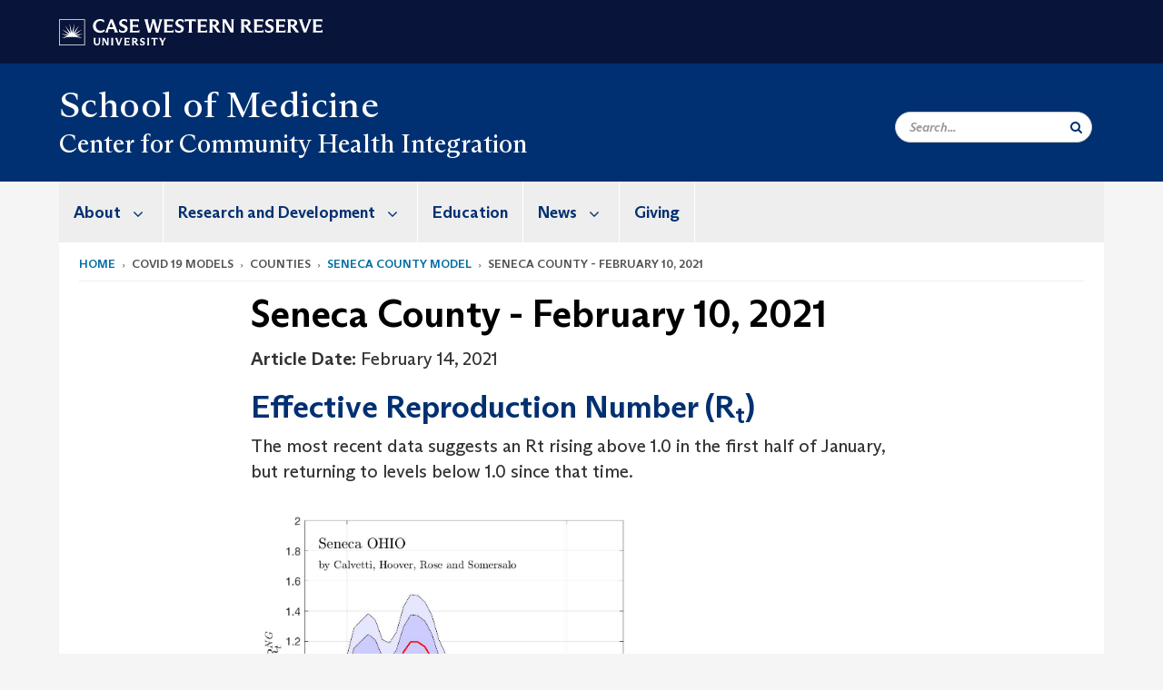

--- FILE ---
content_type: text/html; charset=UTF-8
request_url: https://case.edu/medicine/healthintegration/covid-19-models/counties/seneca-county-model/seneca-county-february-10-2021
body_size: 182773
content:
<!DOCTYPE html>
<html lang="en" dir="ltr" prefix="og: https://ogp.me/ns#">
  <head>
    <!-- datalayer begin -->
    
    <!-- datalayer end -->
    <!-- Google Tag Manager -->
    <script>(function(w,d,s,l,i){w[l]=w[l]||[];w[l].push({'gtm.start':
    new Date().getTime(),event:'gtm.js'});var f=d.getElementsByTagName(s)[0],
    j=d.createElement(s),dl=l!='dataLayer'?'&l='+l:'';j.async=true;j.src=
    'https://www.googletagmanager.com/gtm.js?id='+i+dl;f.parentNode.insertBefore(j,f);
    })(window,document,'script','dataLayer','GTM-M6NQD8');</script>
    <!-- End Google Tag Manager -->
    <meta charset="utf-8" />
<meta name="description" content=",Effective Reproduction Number (Rt) The most recent data suggests an Rt rising above 1.0 in the first half of January, but returning to levels below 1..." />
<meta name="abstract" content=",Effective Reproduction Number (Rt) The most recent data suggests an Rt rising above 1.0 in the first half of January, but returning to levels below 1..." />
<link rel="shortlink" href="https://case.edu/medicine/healthintegration/node/1781" />
<link rel="canonical" href="https://case.edu/medicine/healthintegration/covid-19-models/counties/seneca-county-model/seneca-county-february-10-2021" />
<meta name="rights" content="Copyright © 2026 Case Western Reserve University. All rights reserved." />
<meta name="referrer" content="no-referrer-when-downgrade" />
<meta property="og:type" content="website" />
<meta property="og:title" content="Seneca County - February 10, 2021 | Center for Community Health Integration | School of Medicine" />
<meta property="og:description" content="Effective Reproduction Number (Rt) The most recent data suggests an Rt rising above 1.0 in the first half of January, but returning to levels below 1...." />
<meta property="og:updated_time" content="2021-02-14T19:55:37-05:00" />
<meta property="place:location:longitude" content="-81.6041577" />
<meta property="place:location:latitude" content="41.504917" />
<meta property="og:street_address" content="10900 Euclid Avenue" />
<meta property="og:locality" content="Cleveland" />
<meta property="og:region" content="Ohio" />
<meta property="og:postal_code" content="44106" />
<meta property="og:country_name" content="United States" />
<meta property="og:email" content="somnews@case.edu" />
<meta property="og:phone_number" content="216.368.2000" />
<meta property="og:locale" content="en_US" />
<meta property="article:published_time" content="2021-02-14T19:55:37-05:00" />
<meta name="twitter:card" content="summary" />
<meta name="twitter:site" content="@cwrusom" />
<meta name="twitter:title" content="Center for Community Health Integration | School of Medicine | Case Western Reserve University" />
<meta name="twitter:description" content="Effective Reproduction Number (Rt) The most recent data suggests an Rt rising above 1.0 in the first half of January, but returning to levels below 1...." />
<meta name="twitter:site:id" content="97538560" />
<meta name="Generator" content="Drupal 10 (https://www.drupal.org)" />
<meta name="MobileOptimized" content="width" />
<meta name="HandheldFriendly" content="true" />
<meta name="viewport" content="width=device-width, initial-scale=1.0" />

    <title>Seneca County - February 10, 2021 | Center for Community Health Integration | Case Western Reserve University</title>
    <link rel="stylesheet" media="all" href="/medicine/healthintegration/modules/contrib/cms_content_sync/css/entity-form.css?subzdl" />
<link rel="stylesheet" media="all" href="/medicine/healthintegration/core/modules/node/css/node.module.css?subzdl" />
<link rel="stylesheet" media="all" href="/medicine/healthintegration/core/assets/vendor/jquery.ui/themes/base/core.css?subzdl" />
<link rel="stylesheet" media="all" href="/medicine/healthintegration/core/assets/vendor/jquery.ui/themes/base/controlgroup.css?subzdl" />
<link rel="stylesheet" media="all" href="/medicine/healthintegration/core/assets/vendor/jquery.ui/themes/base/checkboxradio.css?subzdl" />
<link rel="stylesheet" media="all" href="/medicine/healthintegration/core/assets/vendor/jquery.ui/themes/base/resizable.css?subzdl" />
<link rel="stylesheet" media="all" href="/medicine/healthintegration/core/assets/vendor/jquery.ui/themes/base/button.css?subzdl" />
<link rel="stylesheet" media="all" href="/medicine/healthintegration/core/assets/vendor/jquery.ui/themes/base/dialog.css?subzdl" />
<link rel="stylesheet" media="all" href="/medicine/healthintegration/core/misc/components/progress.module.css?subzdl" />
<link rel="stylesheet" media="all" href="/medicine/healthintegration/core/misc/components/ajax-progress.module.css?subzdl" />
<link rel="stylesheet" media="all" href="/medicine/healthintegration/core/modules/system/css/components/align.module.css?subzdl" />
<link rel="stylesheet" media="all" href="/medicine/healthintegration/core/modules/system/css/components/fieldgroup.module.css?subzdl" />
<link rel="stylesheet" media="all" href="/medicine/healthintegration/core/modules/system/css/components/container-inline.module.css?subzdl" />
<link rel="stylesheet" media="all" href="/medicine/healthintegration/core/modules/system/css/components/clearfix.module.css?subzdl" />
<link rel="stylesheet" media="all" href="/medicine/healthintegration/core/modules/system/css/components/details.module.css?subzdl" />
<link rel="stylesheet" media="all" href="/medicine/healthintegration/core/modules/system/css/components/hidden.module.css?subzdl" />
<link rel="stylesheet" media="all" href="/medicine/healthintegration/core/modules/system/css/components/item-list.module.css?subzdl" />
<link rel="stylesheet" media="all" href="/medicine/healthintegration/core/modules/system/css/components/js.module.css?subzdl" />
<link rel="stylesheet" media="all" href="/medicine/healthintegration/core/modules/system/css/components/nowrap.module.css?subzdl" />
<link rel="stylesheet" media="all" href="/medicine/healthintegration/core/modules/system/css/components/position-container.module.css?subzdl" />
<link rel="stylesheet" media="all" href="/medicine/healthintegration/core/modules/system/css/components/reset-appearance.module.css?subzdl" />
<link rel="stylesheet" media="all" href="/medicine/healthintegration/core/modules/system/css/components/resize.module.css?subzdl" />
<link rel="stylesheet" media="all" href="/medicine/healthintegration/core/modules/system/css/components/system-status-counter.css?subzdl" />
<link rel="stylesheet" media="all" href="/medicine/healthintegration/core/modules/system/css/components/system-status-report-counters.css?subzdl" />
<link rel="stylesheet" media="all" href="/medicine/healthintegration/core/modules/system/css/components/system-status-report-general-info.css?subzdl" />
<link rel="stylesheet" media="all" href="/medicine/healthintegration/core/modules/system/css/components/tablesort.module.css?subzdl" />
<link rel="stylesheet" media="all" href="/medicine/healthintegration/modules/contrib/jquery_ui/assets/vendor/jquery.ui/themes/base/core.css?subzdl" />
<link rel="stylesheet" media="all" href="/medicine/healthintegration/core/modules/views/css/views.module.css?subzdl" />
<link rel="stylesheet" media="all" href="/medicine/healthintegration/core/assets/vendor/jquery.ui/themes/base/theme.css?subzdl" />
<link rel="stylesheet" media="all" href="/medicine/healthintegration/modules/contrib/jquery_ui/assets/vendor/jquery.ui/themes/base/theme.css?subzdl" />
<link rel="stylesheet" media="all" href="/medicine/healthintegration/modules/custom/custom_gin_override/css/gin-custom.css?subzdl" />
<link rel="stylesheet" media="all" href="/medicine/healthintegration/modules/contrib/jquery_ui/assets/vendor/jquery.ui/themes/base/draggable.css?subzdl" />
<link rel="stylesheet" media="all" href="/medicine/healthintegration/modules/contrib/jquery_ui/assets/vendor/jquery.ui/themes/base/resizable.css?subzdl" />
<link rel="stylesheet" media="all" href="/medicine/healthintegration/themes/custom/crew/css/style.css?subzdl" />

    
    <script type="text/javascript">
      if (/MSIE \d|Trident.*rv:/.test(navigator.userAgent)) {document.write('<script src="https://dudbm6bcnmy8e.cloudfront.net/cwru-drupal-assets/scripts/ieshim.js"><\/script>')};
    </script>
  </head>
  <body>
    <!-- Google Tag Manager (noscript) -->
    <noscript aria-hidden="true"><iframe src="https://www.googletagmanager.com/ns.html?id=GTM-M6NQD8"
    height="0" width="0" style="display:none;visibility:hidden"></iframe></noscript>
    <!-- End Google Tag Manager (noscript) -->
        <a href="#main-content" class="visually-hidden focusable" role="navigation" aria-label="Jump to content">
      Skip to main content
    </a>
    
      <div class="dialog-off-canvas-main-canvas" data-off-canvas-main-canvas>
    
  
    <!-- hard code RAVE alert -->
    <div id="cwruravealert"></div>
    <script type="text/javascript">
      function raveCallback(data) {
        if (data !== undefined) {
          if (window['console']) { console.log(data); }
          var div = document.getElementById('cwruravealert');
          div.style.backgroundColor = data.bgcolor;
          div.style.color = data.fgcolor;
          div.style.width = '100%';
          div.style.fontWeight = '500';
          div.style.fontFamily = 'Arizona';
          div.style.padding = '5px 1% 5px 1%';
          var alert_div = document.createElement('div');
          alert_div.style.margin = 'auto';
          alert_div.style.maxWidth = '1000px';
          alert_div.style.width = '100%';
          alert_div.style.fontWeight = '500';
          alert_div.style.fontFamily = 'Arizona';
          alert_div.style.textAlign = 'center';
          var field;
          for (field of ['header', 'status', 'event', 'headline', 'description', 'instruction', 'note', 'web', 'contact']) {
            if (data[field]) {
              var field_div = document.createElement('div');
              field_div.innerHTML = data[field];
              alert_div.appendChild(field_div);
            }
          }
          div.appendChild(alert_div);
        }
      }
    </script>
    <script type="text/javascript" src="//webapps.case.edu/t4/rave/jsonp.pl?callback=raveCallback"></script>
    <!-- END RAVE ALERT -->

    
  
<!-- BEGIN PRINT HEADER -->
  <header class="visible-print-block" aria-hidden="true" aria-label="Print Header" role="presentation">
    <img src="https://dudbm6bcnmy8e.cloudfront.net/cwru/img/cwru_logo_primary_black_print.jpeg" alt="Case Western Reserve University" class="logo-default" aria-hidden="true">
  </header>
<!-- END PRINT HEADER -->

<!-- BEGIN SITE HEADER -->


<!-- BEGIN HEADER TOP -->
<div class="page-header-top" role="banner" aria-label="Case Western Reserve University Logo Banner">
  <div class="container">
    <!-- BEGIN LOGO -->
    <div class="page-logo">
      <a href="//case.edu/">
        <img src="https://dudbm6bcnmy8e.cloudfront.net/cwru/img/cwru_logo_primary_white.svg" onerror="javascript:this.src='https://dudbm6bcnmy8e.cloudfront.net/cwru/img/cwru_logo_primary_white.png';this.style.margin='-12px 0px';this.style.minHeight='55px'" alt="Case Western Reserve University" class="logo-default" title="Case Western Reserve University">
        <span class="sr-only">Go to case.edu</span>
      </a>
    </div>
    <!-- END LOGO -->
    <!-- BEGIN TOP NAVIGATION MENU -->
    <div class="top-menu hidden-sm hidden-xs">
          </div>
    <!-- END TOP NAVIGATION MENU -->
  </div>
</div>
<!-- END HEADER TOP -->


  <div class="page-head" role="banner" aria-label="School Name Banner">
              
<div class="container">
  <div class="col-md-6">
              <div class="page-title">
          <div>
            	      <a href="https://case.edu/medicine">
            	      School of Medicine
	    </a>
	  </div>
	        </div>
      <a href="https://case.edu/medicine/healthintegration/">
        <div class="department-header">
                <div aria-label="Site title">Center for Community Health Integration</div>
  
        </div>
      </a>
        </div>

  <div class="col-md-6">
        
    <div class="inputs pull-right hidden-xs hidden-sm ">
      <form action="//www.case.edu/search-results/" class="navbar__search-form desktop" name="searchForm" role="search" aria-label="desktop search">
        <div class="input-group">
          <span class="search-icon hidden-md hidden-lg"></span>
          <input placeholder="Search..." title="searchbox" type="search" class="navbar__search form-control form-search form-control" name="q" maxlength="128" size="15" onfocus="if(!this._haschanged){this.value=''};this._haschanged=true;">
          <span class="mobile-search-btn input-group-btn">
            <button type="submit" class="button js-form-submit form-submit btn icon-only" aria-label="Submit Search">
              <span class="sr-only">Search</span>
              <span class="fa fa-search" aria-hidden="true"></span>
            </button>
          </span>
          <input type="hidden" name="cx" value="004305171799132815236:ciq4c8b3yv4">
          <input type="hidden" name="ie" value="UTF-8">
          <input class="hidden" role="button" name="sa" type="submit" title="search" alt="search" value="search">
        </div>
      </form>
    </div>

  </div>
</div>

<div class="container">
  </div>

      </div>


                          

    <div >
      <header class="navbar navbar-default container" id="navbar" role="navigation" aria-labelledby="block-crew-main-menu">
                <div class="col-xs-12 no-padding">
        <div class="navbar-header">
            <div class="hidden-xs hidden-sm region region-navigation">
    <nav aria-label="mainmenumenu navigation menu"  id="block-crew-main-menu">
          
      

              <ul block="block-crew-main-menu" class="menu nav navbar-nav" role="menubar">
        <li class="hidden-md hidden-lg mobile-search-box" role="menuitem" tabindex="-1">
          <form action="//www.case.edu/search-results/" class="navbar__search-form" name="searchForm" role="search" aria-label="main search">
            <span class="search-icon hidden-md hidden-lg"></span>
            <input placeholder="Search CWRU" title="searchbox" type="search" class="navbar__search" name="q" onfocus="if(!this._haschanged){this.value=''};this._haschanged=true;">
            <span class="mobile-search-btn">
              <button type="submit" class="btn submit" aria-label="Submit Search">
                <i class="fa fa-search" aria-hidden="true"></i><span class="sr-only">Submit Search</span>
              </button>
            </span>
            <input type="hidden" name="cx" value="004305171799132815236:ciq4c8b3yv4">
            <input type="hidden" name="ie" value="UTF-8">
            <input class="hidden" role="button" name="sa" type="submit" title="search" alt="search">
          </form>
        </li>
                            <li class="expanded dropdown" role="menuitem" tabindex="-1">
        <a href="/medicine/healthintegration/about">About <span class="arrow" aria-haspopup="true"></span></a>
                                  <ul block="block-crew-main-menu" class="menu dropdown-menu" role="menu" aria-hidden="true" tabindex="-1">
                            <li role="menuitem">
        <a href="/medicine/healthintegration/about/our-approach" data-drupal-link-system-path="node/31">Our Approach</a>
                  </li>
                        <li role="menuitem">
        <a href="/medicine/healthintegration/about/people" data-drupal-link-system-path="node/121">People</a>
                  </li>
                        <li role="menuitem">
        <a href="/medicine/healthintegration/about/contact-us" data-drupal-link-system-path="node/116">Contact Us</a>
                  </li>
                        <li role="menuitem">
        <a href="/medicine/healthintegration/about/annual-reports" data-drupal-link-system-path="node/5641">Annual Reports</a>
                  </li>
        </ul>
  
            </li>
                        <li class="expanded dropdown" role="menuitem" tabindex="-1">
        <a href="/medicine/healthintegration/research-and-development">Research and Development <span class="arrow" aria-haspopup="true"></span></a>
                                  <ul block="block-crew-main-menu" class="menu dropdown-menu" role="menu" aria-hidden="true" tabindex="-1">
                            <li role="menuitem">
        <a href="/medicine/healthintegration/research-and-development/highlights-cross-cutting-initiatives" data-drupal-link-system-path="node/311">Highlights: Cross-Cutting Initiatives</a>
                  </li>
                        <li role="menuitem">
        <a href="/medicine/healthintegration/research-and-development/projects" data-drupal-link-system-path="node/296">Projects</a>
                  </li>
                        <li role="menuitem">
        <a href="/medicine/healthintegration/research-and-development/system-dynamics" data-drupal-link-system-path="node/5746">System Dynamics</a>
                  </li>
                        <li role="menuitem">
        <a href="/medicine/healthintegration/research-and-development/oral-history" data-drupal-link-system-path="node/5751">Oral History</a>
                  </li>
        </ul>
  
            </li>
                        <li role="menuitem">
        <a href="/medicine/healthintegration/education" data-drupal-link-system-path="node/81">Education</a>
                  </li>
                        <li class="expanded dropdown" role="menuitem" tabindex="-1">
        <a href="/medicine/healthintegration/news">News <span class="arrow" aria-haspopup="true"></span></a>
                                  <ul block="block-crew-main-menu" class="menu dropdown-menu" role="menu" aria-hidden="true" tabindex="-1">
                            <li role="menuitem">
        <a href="/medicine/healthintegration/news/marketing-driven-systems-change" data-drupal-link-system-path="node/5766">Marketing Driven Systems Change</a>
                  </li>
                        <li role="menuitem">
        <a href="/medicine/healthintegration/news/newsletters" data-drupal-link-system-path="node/2276">Newsletters</a>
                  </li>
                        <li role="menuitem">
        <a href="/medicine/healthintegration/news/publications" data-drupal-link-system-path="node/5731">Publications</a>
                  </li>
        </ul>
  
            </li>
                        <li role="menuitem">
        <a href="/medicine/healthintegration/giving" data-drupal-link-system-path="node/111">Giving</a>
                  </li>
        </ul>
  



  </nav>

  </div>

                                <button type="button" class="navbar-toggle" data-toggle="collapse" data-target="#navbar-collapse">
              <span class="sr-only">Toggle navigation</span>
              <i class="fa fa-bars" aria-hidden="true"></i>
              Navigation + Search
            </button>
                  </div>
      </div>
                          <div id="navbar-collapse" class="navbar-collapse collapse">
              	<div class="hidden-md hidden-lg row region region-navigation-collapsible">
    	<nav aria-label="mobilemenu navigation menu"  id="block-crew-mobile-nav">
          
      

              <ul block="block-crew-mobile-nav" class="menu nav navbar-nav" role="menubar">
        <li class="hidden-md hidden-lg mobile-search-box" role="menuitem" tabindex="-1">
          <form action="//www.case.edu/search-results/" class="navbar__search-form" name="searchForm" role="search" aria-label="mobile search">
            <span class="search-icon hidden-md hidden-lg"></span>
            <input placeholder="Search CWRU" title="searchbox" type="search" class="navbar__search" name="q" onfocus="if(!this._haschanged){this.value=''};this._haschanged=true;">
            <span class="mobile-search-btn">
              <button type="submit" class="btn submit" aria-label="Submit Search">
                <i class="fa fa-search" aria-hidden="true"></i><span class="sr-only">Submit Search</span>
              </button>
            </span>
            <input type="hidden" name="cx" value="004305171799132815236:ciq4c8b3yv4">
            <input type="hidden" name="ie" value="UTF-8">
            <input class="hidden" role="button" name="sa" type="submit" title="search" alt="search">
          </form>
        </li>
                            <li class="expanded dropdown" role="menuitem" tabindex="-1">
        <a href="/medicine/healthintegration/about">About <span class="arrow" aria-haspopup="true"></span></a>
                                  <ul block="block-crew-mobile-nav" class="menu dropdown-menu" role="menu" aria-hidden="true" tabindex="-1">
                            <li role="menuitem">
        <a href="/medicine/healthintegration/about/our-approach" data-drupal-link-system-path="node/31">Our Approach</a>
                  </li>
                        <li role="menuitem">
        <a href="/medicine/healthintegration/about/people" data-drupal-link-system-path="node/121">People</a>
                  </li>
                        <li role="menuitem">
        <a href="/medicine/healthintegration/about/contact-us" data-drupal-link-system-path="node/116">Contact Us</a>
                  </li>
                        <li role="menuitem">
        <a href="/medicine/healthintegration/about/annual-reports" data-drupal-link-system-path="node/5641">Annual Reports</a>
                  </li>
        </ul>
  
            </li>
                        <li class="expanded dropdown" role="menuitem" tabindex="-1">
        <a href="/medicine/healthintegration/research-and-development">Research and Development <span class="arrow" aria-haspopup="true"></span></a>
                                  <ul block="block-crew-mobile-nav" class="menu dropdown-menu" role="menu" aria-hidden="true" tabindex="-1">
                            <li role="menuitem">
        <a href="/medicine/healthintegration/research-and-development/highlights-cross-cutting-initiatives" data-drupal-link-system-path="node/311">Highlights: Cross-Cutting Initiatives</a>
                  </li>
                        <li role="menuitem">
        <a href="/medicine/healthintegration/research-and-development/projects" data-drupal-link-system-path="node/296">Projects</a>
                  </li>
                        <li role="menuitem">
        <a href="/medicine/healthintegration/research-and-development/system-dynamics" data-drupal-link-system-path="node/5746">System Dynamics</a>
                  </li>
                        <li role="menuitem">
        <a href="/medicine/healthintegration/research-and-development/oral-history" data-drupal-link-system-path="node/5751">Oral History</a>
                  </li>
        </ul>
  
            </li>
                        <li role="menuitem">
        <a href="/medicine/healthintegration/education" data-drupal-link-system-path="node/81">Education</a>
                  </li>
                        <li class="expanded dropdown" role="menuitem" tabindex="-1">
        <a href="/medicine/healthintegration/news">News <span class="arrow" aria-haspopup="true"></span></a>
                                  <ul block="block-crew-mobile-nav" class="menu dropdown-menu" role="menu" aria-hidden="true" tabindex="-1">
                            <li role="menuitem">
        <a href="/medicine/healthintegration/news/marketing-driven-systems-change" data-drupal-link-system-path="node/5766">Marketing Driven Systems Change</a>
                  </li>
                        <li role="menuitem">
        <a href="/medicine/healthintegration/news/newsletters" data-drupal-link-system-path="node/2276">Newsletters</a>
                  </li>
                        <li role="menuitem">
        <a href="/medicine/healthintegration/news/publications" data-drupal-link-system-path="node/5731">Publications</a>
                  </li>
        </ul>
  
            </li>
                        <li role="menuitem">
        <a href="/medicine/healthintegration/giving" data-drupal-link-system-path="node/111">Giving</a>
                  </li>
        </ul>
  



  </nav>

  	</div>

          </div>
                      </header>
    </div>
  

  <div role="main" class="main-container container  js-quickedit-main-content">

                
                                      <div class="highlighted">  <div class="region region-highlighted">
    <div data-drupal-messages-fallback class="hidden"></div>

  </div>
</div>
                  
                                        <div class="region region-breadcrumbs">
        <ol class="breadcrumb">
          <li >
                  <a href="/medicine/healthintegration/">Home</a>
              </li>
          <li >
                  covid 19 models
              </li>
          <li >
                  counties
              </li>
          <li >
                  <a href="/medicine/healthintegration/covid-19-models/counties/seneca-county-model">Seneca County Model</a>
              </li>
          <li >
                  Seneca County - February 10, 2021
              </li>
      </ol>


  </div>

                  
                
      <div class="row pre-sidebar">
                                
                    
            <section role="region" aria-label="main-content"  class="col-sm-12 col-md-8 col-md-offset-2">
                          <a id="main-content"></a>
            <div class="region region-content">
        <h1 class="page-header">
<span>Seneca County - February 10, 2021</span>
</h1>

  
<article class="news-article full clearfix">

  
    

  
  <div class="content">
    
  <div class="field field--name-field-article-date field--type-datetime field--label-inline">
    <div class="field--label">Article Date</div>
              <div class="field--item">February 14, 2021</div>
          </div>

            <div class="field field--name-field-article-content field--type-text-with-summary field--label-hidden field--item"><h2>Effective Reproduction Number (R<sub>t</sub>)</h2>

<p>The most recent data suggests an Rt rising above 1.0 in the first half of January, but returning to levels below 1.0 since that time.&nbsp;&nbsp;</p>

<p><img alt src="[data-uri]" style="width:453px; height:339px"></p>

<p>&nbsp;</p>

<h2>Projected Incidence</h2>

<p>Daily incidence appears likely to continue to decline in the coming two weeks.&nbsp; Continued masking and social distancing will be critical to maintaining this momentum.</p>

<p><img alt src="[data-uri]" style="width:440px; height:330px"></p>

<p>&nbsp;</p>

<h2>Asymptomatic to Symptomatic Ratio</h2>

<p>The ratio of asymptomatic to symptomatic cases appears to have rdeclined steadily since the second week of January.&nbsp; A low ratio of asymptomatic to symptomatic cases facilitates mitigation efforts since symptomatic individuals usually isolate.</p>

<p><img alt src="[data-uri]" style="width:439px; height:329px"></p>
</div>
      <form class="node-news-article-form node-form" data-drupal-selector="node-news-article-form" action="/medicine/healthintegration/covid-19-models/counties/seneca-county-model/seneca-county-february-10-2021" method="post" id="node-news-article-form" accept-charset="UTF-8">
  <input data-drupal-selector="edit-node-news-article-form" type="hidden" name="form_id" value="node_news_article_form" /><div data-drupal-selector="edit-actions" class="form-actions form-group js-form-wrapper form-wrapper" id="edit-actions"><button data-drupal-selector="edit-submit" class="button button--primary js-form-submit form-submit btn-success btn icon-before" type="submit" id="edit-submit" name="op" value="Save"><span class="icon glyphicon glyphicon-ok" aria-hidden="true"></span>
Save</button></div>
<div class="field--type-string field--name-moderation-state field--widget-workflow-buttons form-group js-form-wrapper form-wrapper" data-drupal-selector="edit-moderation-state-wrapper" id="edit-moderation-state-wrapper">      
  </div>

</form>

  </div>

</article>


  </div>

              </section>

                </div>
  </div>
      <footer aria-label="footer" class="footer container" role="contentinfo">
        <div class="region region-footer">
      <section role="region" aria-label="footer sections"  class="views-element-container block block-views block-views-blockfooter-block-footer clearfix" id="block-views-block-footer-block-footer">
  
    

      <div block="block-views-block-footer-block-footer" class="form-group"><div class="footer view view-footer view-id-footer view-display-id-block_footer js-view-dom-id-b56bddd7b5672e807e915b59c68598c00b39b4bad8f76f6e77eb4ba7c1e8e2b8">
  
    
      
      <div class="view-content">
          <div class="views-row">



<div class="footer__block footer__block--university">
  <img src="https://dudbm6bcnmy8e.cloudfront.net/cwru/img/cwru_acronym_blue.svg" onerror="javascript:this.src='https://dudbm6bcnmy8e.cloudfront.net/cwru/img/cwru_acronym_blue.svg'" alt="Case Western Reserve University Logo with Tagline" class="footer__logo" title="Case Western Reserve University">
  <p>&copy; 2026 <a href="//case.edu/">Case Western Reserve University</a></p>
  <address>10900 Euclid Ave. Cleveland, Ohio 44106</address>
  <p>
    <a href="tel:12163682000">216.368.2000</a>
    <br />
    <a href="https://case.edu/utech/departments/information-security/policies/legal-privacy-notice">Legal Notice</a> | <a href="https://case.edu/privacy-statement/index.html">Privacy Policy</a>
    <br />
        <a href="https://case.edu/equity/sexual-harassment-title-ix/title-ix-notice-nondiscrimination" className="mt1">Title IX Notice of Non-Discrimination</a>
  </p>
</div>

<div class="footer__block footer__block--department">
  <img src="https://dudbm6bcnmy8e.cloudfront.net/cwru-drupal-assets/images/pin-icon.svg" alt="map marker" class="footer__map-icon hidden-sm hidden-xs">
  <div class="footer__department-info">
          <div class="footer__header h3">Center for Community Health Integration</div>
              <strong>Campus Location:</strong>
      <p>
        Center for Community Health Integration
                  <br>
          6700 Euclid Avenue, Suite 222
                <br>
        Cleveland,
        OH  
        44103
      </p>
    
          <strong>Mailing Address:</strong>
      <p>
        10900 Euclid Ave.
                <br>
        Cleveland,
        OH
        44106-4889
      </p>
                                                                                                                                                                                                                                                                              <p>
              <strong>Email:</strong> <a href="mailto:chi-information@case.edu">chi-information@case.edu</a>
            </p>
                                                                  <p>
        <a href="mailto:medweb@case.edu">Site Feedback</a>
      </p>
      </div>
</div>

<div class="footer__block footer__block--social">
                                                                                                      <div class="footer__header h3">Social Media</div>
      <div class="footer__social-icons">
                  <a href="https://www.facebook.com/CWRUSOM" target="_blank"
          title="CWRU Facebook"
          class="footer__social-icon fa fa-facebook">
            <span class="sr-only">Facebook</span>
          </a>
                  <a href="https://twitter.com/cwrusom" target="_blank"
          title="CWRU Twitter"
          class="footer__social-icon fa fa-twitter">
            <span class="sr-only">Twitter</span>
          </a>
                  <a href="https://www.instagram.com/cwru_med/" target="_blank"
          title="CWRU Instagram"
          class="footer__social-icon fa fa-instagram">
            <span class="sr-only">Instagram</span>
          </a>
                  <a href="https://www.linkedin.com/school/case-western-reserve-university-school-of-medicine/" target="_blank"
          title="CWRU Linkedin"
          class="footer__social-icon fa fa-linkedin">
            <span class="sr-only">Linkedin</span>
          </a>
              </div>
                  </div>

<div class="footer__block footer__block--links">
  <div class="footer__header h3" tabindex="0">CWRU Links</div>
  <ul role="menu" class="footer-links">
    <li role="menuitem">
      <a href="https://case.edu/admissions/">Apply to CWRU</a>
    </li>
    <li role="menuitem">
      <a href="https://case.edu/give/">Give Now</a>
    </li>
    <li role="menuitem">
      <a href="https://case.edu/visit/">Visit Campus</a>
    </li>
    <li role="menuitem">
      <a href="https://webapps.case.edu/directory/">University Directory</a>
    </li>
  </ul>
</div>
</div>

    </div>
  
          </div>
</div>

  </section>


  </div>

<div class="scroll-to-top">
  <span class="fa-stack fa-lg">
      <i class="fa fa-circle fa-stack-2x fa-inverse" aria-hidden="true"></i>
      <i class="fa fa-arrow-up fa-stack-1x" aria-hidden="true"></i>
  </span>
</div>

    </footer>
  
  </div>

    
    <script type="application/json" data-drupal-selector="drupal-settings-json">{"path":{"baseUrl":"\/medicine\/healthintegration\/","pathPrefix":"","currentPath":"node\/1781","currentPathIsAdmin":false,"isFront":false,"currentLanguage":"en"},"pluralDelimiter":"\u0003","suppressDeprecationErrors":true,"ajaxPageState":{"libraries":"[base64]","theme":"crew","theme_token":null},"ajaxTrustedUrl":{"form_action_p_pvdeGsVG5zNF_XLGPTvYSKCf43t8qZYSwcfZl2uzM":true},"bootstrap":{"forms_has_error_value_toggle":1,"modal_animation":1,"modal_backdrop":"true","modal_focus_input":1,"modal_keyboard":1,"modal_select_text":1,"modal_show":1,"modal_size":"","popover_enabled":1,"popover_animation":1,"popover_auto_close":1,"popover_container":"body","popover_content":"","popover_delay":"0","popover_html":0,"popover_placement":"right","popover_selector":"","popover_title":"","popover_trigger":"click","tooltip_enabled":1,"tooltip_animation":1,"tooltip_container":"body","tooltip_delay":"0","tooltip_html":0,"tooltip_placement":"auto left","tooltip_selector":"","tooltip_trigger":"hover"},"crew":{"datalayer":{"site_name":"Seneca County - February 10, 2021 | Center for Community Health Integration"},"new_datalayer":{"event":"ga4_site_name","ga4_site_name":"Seneca County - February 10, 2021 | Center for Community Health Integration"}},"field_group":{"tabs":{"mode":"default","context":"form","settings":{"classes":"","id":"","direction":"vertical"}}},"widthBreakpoint":640,"user":{"uid":0,"permissionsHash":"eb4815aa49e8772b43da6afcdd9a413426b0324f8f8e83cd336d089b45cb8993"}}</script>
<script src="/medicine/healthintegration/core/assets/vendor/jquery/jquery.min.js?v=3.7.1"></script>
<script src="/medicine/healthintegration/core/assets/vendor/underscore/underscore-min.js?v=1.13.7"></script>
<script src="/medicine/healthintegration/core/assets/vendor/once/once.min.js?v=1.0.1"></script>
<script src="/medicine/healthintegration/core/misc/drupalSettingsLoader.js?v=10.4.5"></script>
<script src="/medicine/healthintegration/core/misc/drupal.js?v=10.4.5"></script>
<script src="/medicine/healthintegration/core/misc/drupal.init.js?v=10.4.5"></script>
<script src="/medicine/healthintegration/core/misc/debounce.js?v=10.4.5"></script>
<script src="/medicine/healthintegration/core/assets/vendor/jquery.ui/ui/version-min.js?v=10.4.5"></script>
<script src="/medicine/healthintegration/core/assets/vendor/jquery.ui/ui/data-min.js?v=10.4.5"></script>
<script src="/medicine/healthintegration/core/assets/vendor/jquery.ui/ui/disable-selection-min.js?v=10.4.5"></script>
<script src="/medicine/healthintegration/core/assets/vendor/jquery.ui/ui/jquery-patch-min.js?v=10.4.5"></script>
<script src="/medicine/healthintegration/core/assets/vendor/jquery.ui/ui/scroll-parent-min.js?v=10.4.5"></script>
<script src="/medicine/healthintegration/core/assets/vendor/jquery.ui/ui/unique-id-min.js?v=10.4.5"></script>
<script src="/medicine/healthintegration/core/assets/vendor/jquery.ui/ui/focusable-min.js?v=10.4.5"></script>
<script src="/medicine/healthintegration/core/assets/vendor/jquery.ui/ui/keycode-min.js?v=10.4.5"></script>
<script src="/medicine/healthintegration/core/assets/vendor/jquery.ui/ui/plugin-min.js?v=10.4.5"></script>
<script src="/medicine/healthintegration/core/assets/vendor/jquery.ui/ui/widget-min.js?v=10.4.5"></script>
<script src="/medicine/healthintegration/core/assets/vendor/jquery.ui/ui/labels-min.js?v=10.4.5"></script>
<script src="/medicine/healthintegration/core/assets/vendor/jquery.ui/ui/widgets/controlgroup-min.js?v=10.4.5"></script>
<script src="/medicine/healthintegration/core/assets/vendor/jquery.ui/ui/form-reset-mixin-min.js?v=10.4.5"></script>
<script src="/medicine/healthintegration/core/assets/vendor/jquery.ui/ui/widgets/mouse-min.js?v=10.4.5"></script>
<script src="/medicine/healthintegration/core/assets/vendor/jquery.ui/ui/widgets/checkboxradio-min.js?v=10.4.5"></script>
<script src="/medicine/healthintegration/core/assets/vendor/jquery.ui/ui/widgets/draggable-min.js?v=10.4.5"></script>
<script src="/medicine/healthintegration/core/assets/vendor/jquery.ui/ui/widgets/resizable-min.js?v=10.4.5"></script>
<script src="/medicine/healthintegration/core/assets/vendor/jquery.ui/ui/widgets/button-min.js?v=10.4.5"></script>
<script src="/medicine/healthintegration/core/assets/vendor/jquery.ui/ui/widgets/dialog-min.js?v=10.4.5"></script>
<script src="/medicine/healthintegration/modules/contrib/jquery_ui/assets/vendor/jquery.ui/ui/version-min.js?v=1.13.2"></script>
<script src="/medicine/healthintegration/modules/contrib/jquery_ui/assets/vendor/jquery.ui/ui/data-min.js?v=1.13.2"></script>
<script src="/medicine/healthintegration/modules/contrib/jquery_ui/assets/vendor/jquery.ui/ui/disable-selection-min.js?v=1.13.2"></script>
<script src="/medicine/healthintegration/modules/contrib/jquery_ui/assets/vendor/jquery.ui/ui/focusable-min.js?v=1.13.2"></script>
<script src="/medicine/healthintegration/modules/contrib/jquery_ui/assets/vendor/jquery.ui/ui/form-min.js?v=1.13.2"></script>
<script src="/medicine/healthintegration/modules/contrib/jquery_ui/assets/vendor/jquery.ui/ui/ie-min.js?v=1.13.2"></script>
<script src="/medicine/healthintegration/modules/contrib/jquery_ui/assets/vendor/jquery.ui/ui/keycode-min.js?v=1.13.2"></script>
<script src="/medicine/healthintegration/modules/contrib/jquery_ui/assets/vendor/jquery.ui/ui/labels-min.js?v=1.13.2"></script>
<script src="/medicine/healthintegration/modules/contrib/jquery_ui/assets/vendor/jquery.ui/ui/plugin-min.js?v=1.13.2"></script>
<script src="/medicine/healthintegration/modules/contrib/jquery_ui/assets/vendor/jquery.ui/ui/safe-active-element-min.js?v=1.13.2"></script>
<script src="/medicine/healthintegration/modules/contrib/jquery_ui/assets/vendor/jquery.ui/ui/safe-blur-min.js?v=1.13.2"></script>
<script src="/medicine/healthintegration/modules/contrib/jquery_ui/assets/vendor/jquery.ui/ui/scroll-parent-min.js?v=1.13.2"></script>
<script src="/medicine/healthintegration/modules/contrib/jquery_ui/assets/vendor/jquery.ui/ui/tabbable-min.js?v=1.13.2"></script>
<script src="/medicine/healthintegration/modules/contrib/jquery_ui/assets/vendor/jquery.ui/ui/unique-id-min.js?v=1.13.2"></script>
<script src="/medicine/healthintegration/modules/contrib/jquery_ui/assets/vendor/jquery.ui/ui/widget-min.js?v=1.13.2"></script>
<script src="/medicine/healthintegration/modules/contrib/jquery_ui/assets/vendor/jquery.ui/ui/widgets/mouse-min.js?v=1.13.2"></script>
<script src="/medicine/healthintegration/modules/contrib/jquery_ui/assets/vendor/jquery.ui/ui/position-min.js?v=1.13.2"></script>
<script src="/medicine/healthintegration/modules/contrib/jquery_ui/assets/vendor/jquery.ui/ui/widgets/draggable-min.js?v=1.13.2"></script>
<script src="/medicine/healthintegration/modules/contrib/jquery_ui/assets/vendor/jquery.ui/ui/widgets/resizable-min.js?v=1.13.2"></script>
<script src="/medicine/healthintegration/core/assets/vendor/tabbable/index.umd.min.js?v=6.2.0"></script>
<script src="/medicine/healthintegration/core/assets/vendor/tua-body-scroll-lock/tua-bsl.umd.min.js?v=10.4.5"></script>
<script src="/medicine/healthintegration/themes/contrib/bootstrap/js/bootstrap-pre-init.js?subzdl"></script>
<script src="/medicine/healthintegration/themes/contrib/bootstrap/js/drupal.bootstrap.js?subzdl"></script>
<script src="/medicine/healthintegration/themes/contrib/bootstrap/js/attributes.js?subzdl"></script>
<script src="/medicine/healthintegration/themes/contrib/bootstrap/js/theme.js?subzdl"></script>
<script src="/medicine/healthintegration/themes/contrib/bootstrap/js/popover.js?subzdl"></script>
<script src="/medicine/healthintegration/themes/contrib/bootstrap/js/tooltip.js?subzdl"></script>
<script src="/medicine/healthintegration/modules/contrib/cms_content_sync/js/entity-form.js?v=1.x"></script>
<script src="/medicine/healthintegration/core/misc/progress.js?v=10.4.5"></script>
<script src="/medicine/healthintegration/themes/contrib/bootstrap/js/misc/progress.js?subzdl"></script>
<script src="/medicine/healthintegration/core/assets/vendor/loadjs/loadjs.min.js?v=4.3.0"></script>
<script src="/medicine/healthintegration/core/misc/announce.js?v=10.4.5"></script>
<script src="/medicine/healthintegration/core/misc/message.js?v=10.4.5"></script>
<script src="/medicine/healthintegration/themes/contrib/bootstrap/js/misc/message.js?subzdl"></script>
<script src="/medicine/healthintegration/core/misc/ajax.js?v=10.4.5"></script>
<script src="/medicine/healthintegration/themes/contrib/bootstrap/js/misc/ajax.js?subzdl"></script>
<script src="/medicine/healthintegration/core/misc/displace.js?v=10.4.5"></script>
<script src="/medicine/healthintegration/core/misc/jquery.tabbable.shim.js?v=10.4.5"></script>
<script src="/medicine/healthintegration/core/misc/position.js?v=10.4.5"></script>
<script src="/medicine/healthintegration/themes/contrib/bootstrap/js/modal.js?subzdl"></script>
<script src="/medicine/healthintegration/themes/contrib/bootstrap/js/dialog.js?subzdl"></script>
<script src="/medicine/healthintegration/themes/contrib/bootstrap/js/modal.jquery.ui.bridge.js?subzdl"></script>
<script src="/medicine/healthintegration/core/misc/dialog/dialog-deprecation.js?v=10.4.5"></script>
<script src="/medicine/healthintegration/core/misc/dialog/dialog.js?v=10.4.5"></script>
<script src="/medicine/healthintegration/core/misc/dialog/dialog.position.js?v=10.4.5"></script>
<script src="/medicine/healthintegration/core/misc/dialog/dialog.ajax.js?v=10.4.5"></script>
<script src="/medicine/healthintegration/themes/contrib/bootstrap/js/misc/dialog.ajax.js?subzdl"></script>
<script src="/medicine/healthintegration/core/misc/form.js?v=10.4.5"></script>
<script src="/medicine/healthintegration/themes/contrib/bootstrap/js/misc/form.js?subzdl"></script>
<script src="/medicine/healthintegration/themes/contrib/bootstrap/js/misc/vertical-tabs.js?subzdl"></script>
<script src="/medicine/healthintegration/themes/custom/crew/bootstrap/assets/javascripts/bootstrap/affix.js?subzdl"></script>
<script src="/medicine/healthintegration/themes/custom/crew/bootstrap/assets/javascripts/bootstrap/alert.js?subzdl"></script>
<script src="/medicine/healthintegration/themes/custom/crew/bootstrap/assets/javascripts/bootstrap/button.js?subzdl"></script>
<script src="/medicine/healthintegration/themes/custom/crew/bootstrap/assets/javascripts/bootstrap/carousel.js?subzdl"></script>
<script src="/medicine/healthintegration/themes/custom/crew/bootstrap/assets/javascripts/bootstrap/collapse.js?subzdl"></script>
<script src="/medicine/healthintegration/themes/custom/crew/bootstrap/assets/javascripts/bootstrap/dropdown.js?subzdl"></script>
<script src="/medicine/healthintegration/themes/custom/crew/bootstrap/assets/javascripts/bootstrap/modal.js?subzdl"></script>
<script src="/medicine/healthintegration/themes/custom/crew/bootstrap/assets/javascripts/bootstrap/tooltip.js?subzdl"></script>
<script src="/medicine/healthintegration/themes/custom/crew/bootstrap/assets/javascripts/bootstrap/popover.js?subzdl"></script>
<script src="/medicine/healthintegration/themes/custom/crew/bootstrap/assets/javascripts/bootstrap/scrollspy.js?subzdl"></script>
<script src="/medicine/healthintegration/themes/custom/crew/bootstrap/assets/javascripts/bootstrap/tab.js?subzdl"></script>
<script src="/medicine/healthintegration/themes/custom/crew/bootstrap/assets/javascripts/bootstrap/transition.js?subzdl"></script>
<script src="/medicine/healthintegration/themes/custom/crew/js/datalayer.js?subzdl"></script>
<script src="/medicine/healthintegration/themes/custom/crew/js/app.js?v=1.12"></script>
<script src="/medicine/healthintegration/modules/custom/custom_gin_override/js/overrides.js?subzdl"></script>

  </body>
</html>
